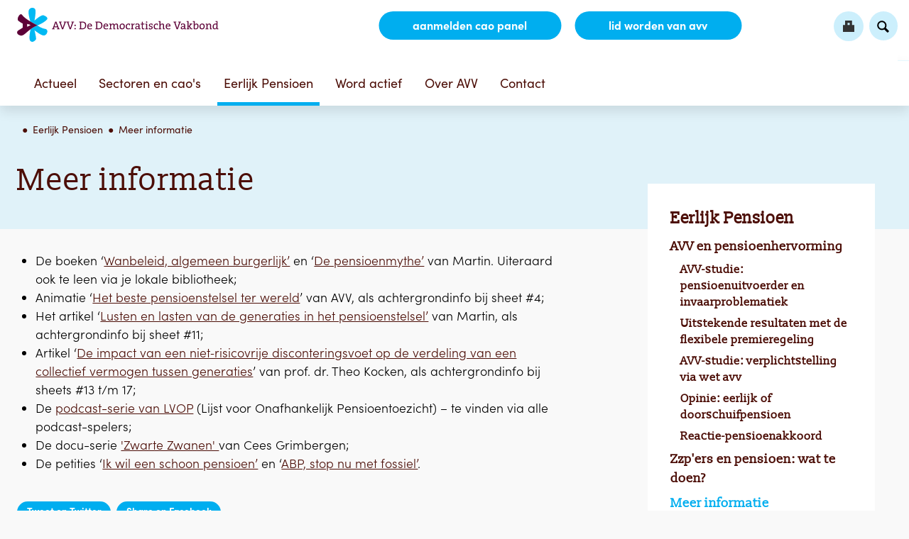

--- FILE ---
content_type: text/html; charset=UTF-8
request_url: https://www.alternatiefvoorvakbond.nl/eerlijk-pensioen/meer-informatie
body_size: 6489
content:
<!DOCTYPE html>
<html lang="nl"><head><meta http-equiv="Content-Type" content="text/html; charset=UTF-8"><base href="https://www.alternatiefvoorvakbond.nl/"><title>Meer informatie - AVV</title><meta name="mobile-web-app-capable" content="yes"><meta name="apple-mobile-web-app-capable" content="yes"><meta name="apple-mobile-web-app-title" content="Meer informatie - AVV"><meta name="HandheldFriendly" content="true"><link rel="apple-touch-icon" sizes="180x180" href="/_/site-application/site/2/favicon/7a8712/apple-touch-icon.png"><link rel="mask-icon" href="/_/site-application/site/2/favicon/7a8712/safari-pinned-tab.svg" color=""><link rel="shortcut icon" href="/_/site-application/site/2/favicon/7a8712/favicon-48x48.ico"><link rel="icon" type="image/png" href="/_/site-application/site/2/favicon/7a8712/favicon-32x32.png" sizes="32x32"><link rel="icon" type="image/png" href="/_/site-application/site/2/favicon/7a8712/favicon-16x16.png" sizes="16x16"><link rel="icon" type="image/png" href="/_/site-application/site/2/favicon/7a8712/favicon-48x48.png" sizes="48x48"><link rel="icon" type="image/png" href="/_/site-application/site/2/favicon/7a8712/favicon-57x57.png" sizes="57x57"><link rel="icon" type="image/png" href="/_/site-application/site/2/favicon/7a8712/favicon-76x76.png" sizes="76x76"><link rel="icon" type="image/png" href="/_/site-application/site/2/favicon/7a8712/favicon-96x96.png" sizes="96x96"><link rel="icon" type="image/png" href="/_/site-application/site/2/favicon/7a8712/favicon-128x128.png" sizes="128x128"><link rel="icon" type="image/png" href="/_/site-application/site/2/favicon/7a8712/favicon-192x192.png" sizes="192x192"><link rel="icon" type="image/png" href="/_/site-application/site/2/favicon/7a8712/favicon-228x228.png" sizes="228x228"><link rel="icon" type="image/png" href="/_/site-application/site/2/favicon/7a8712/favicon-512x512.png" sizes="512x512"><link rel="manifest" href="/_/site-application/site/2/favicon/7a8712/web-app-manifest.json"><meta name="msapplication-config" content="/_/site-application/site/2/favicon/7a8712/browserconfig.xml"><meta name="msapplication-TileColor" content=""><meta name="msapplication-TileImage" content="/_/site-application/site/2/favicon/7a8712/mstile-150x150.png"><meta name="theme-color" content=""><meta property="og:type" content="website"><meta property="og:title" content="Meer informatie - AVV"><meta property="og:site_name" content="AVV"><meta name="description" content=""><script type="module" src="/apps/file/build/component-CT5WNMcC.js"></script><script type="module" src="/apps/framework/build/public-entrypoint-ChP8aLzZ.js"></script><script type="module" src="/apps/site/build/site-C6JZeDRT.js"></script><script type="module" src="/apps/event/build/ticket-sales-BXPADTQv.js"></script><meta name="viewport" content="width=device-width, initial-scale=1 user-scalable=0 minimal-ui"><link rel="stylesheet" type="text/css" href="/build/css/site/screen-Bzw5SmKs.css" nonce="ryZ2xSS6lXrM8O3PXoHdVxGP"><script type="module" nonce="ryZ2xSS6lXrM8O3PXoHdVxGP">import _ from "/build/index-ClyBoWMH.js"; _({'environment': 'development'});</script><script type="text/javascript" nonce="ryZ2xSS6lXrM8O3PXoHdVxGP">
                var _paq = window._paq = window._paq || []; /* tracker methods like "setCustomDimension" should be called before "trackPageView" */ _paq.push(['trackPageView']); _paq.push(['enableLinkTracking']); (function() { var u="https://stats.avv.nu/"; _paq.push(['setTrackerUrl', u+'matomo.php']); _paq.push(['setSiteId', '3']); var d=document, g=d.createElement('script'), s=d.getElementsByTagName('script')[0]; g.async=true; g.src=u+'matomo.js'; s.parentNode.insertBefore(g,s); })();
            </script></head><body class="sub " id="/"><div id="top" class="container"><header class="user-header"><div class="user-header--inner"><div class="user-header__owner"><div class="user-header__owner__logo"><a href="/"><img class="user-header__owner__logo__img" src="/build/img/logo.svg" alt="AVV logo" height="100" width="300"></a></div></div><div class="user-header__side"><div class="user-header__side__inner"><a href="formulieren/aanmelden-cao-panel" class="user-header-btn">aanmelden CAO
                                    Panel
                                </a><a href="formulieren/aanmeldformulier" class="user-header-btn">lid worden van AVV</a><a href="" class="user-header-login" id="js-toggle"><span class="user-header-icon"></span></a><a id="js-toggle--search" href=""><form class="search-form" action="zoeken" method="get"><legend class="search-form__title">Zoeken</legend><input class="search-form__input" type="search" name="q" id="search_q" placeholder="zoek op de site.."><input class="search-form__button" type="submit" value="zoeken"></form></a><a href="/eerlijk-pensioen/meer-informatie#" class="nav-toggle "><span class="nav-toggle__name">Menu</span><span class="nav-toggle__icon"></span></a></div></div></div><div class="user-header__slogan"><p>AVV: de democratische vakbond</p></div></header><header class="site-header" role="banner"><div class="site-header--inner"><a class="site-header--logo" href="/"></a><div class="page-navigation fixedsticky"><nav class="nav" role="navigation"><ul><li class="first"><a href=""></a></li><li class=" leaf-39"><a href="actueel">Actueel</a><ul><li class=" first leaf-92"><a href="actueel/nieuws">Nieuws</a></li><li class=" leaf-365"><a href="actueel/eerlijk-loon-voor-jeugd">Eerlijk loon voor jeugd</a><ul><li class=" first last leaf-366"><a href="actueel/eerlijk-loon-voor-jeugd/minimum-jeugdloon-is-verkapte-kinderarbeid">Minimum jeugdloon is verkapte kinderarbeid</a></li></ul></li><li class=" leaf-164"><a href="actueel/verhalen">Verhalen</a><ul><li class=" first leaf-200"><a href="actueel/verhalen/restaurant-kwiezien-die-cao-is-het-absolute-minimum">Restaurant Kwiezien is werkgever én mentor: 'Die cao is het absolute minimum'</a></li><li class=" leaf-201"><a href="actueel/verhalen/niemand-wordt-rijk-van-hotel-casa-het-geld-vloeit-terug-naar-de-organisatie">Niemand wordt rijk van hotel Casa: 'Het geld vloeit terug naar de organisatie'</a></li><li class=" leaf-204"><a href="actueel/verhalen/hoe-de-ondernemingsraad-van-een-kringloopbedrijf-liet-zien-dat-werknemers">Hoe de ondernemingsraad van een kringloopbedrijf liet zien dat je als werknemers de macht hebt om het bedrijf bij te sturen</a></li><li class=" leaf-209"><a href="actueel/verhalen/prijsafspraken-voor-freelancers-we-hebben-een-woedende-massa-nodig">Freelancers moeten kwaad worden</a></li><li class=" last leaf-210"><a href="actueel/verhalen/hoe-je-werknemers-zekerheid-en-flexibiliteit-geeft">Boutique Hotel Texas: Hoe je werknemers zekerheid en flexibiliteit geeft</a></li></ul></li><li class=" last leaf-263"><a href="actueel/video">Video</a></li></ul></li><li class=" leaf-42 columns"><a href="sectoren-en-caos">Sectoren en cao's</a><ul><li class=" first leaf-373"><a href="sectoren-en-caos/anwb">ANWB</a></li><li class=" leaf-141"><a href="sectoren-en-caos/kringloop">BKN Kringloopbedrijven</a></li><li class=" leaf-306"><a href="sectoren-en-caos/bilthoven-biologicals">Bilthoven Biologicals</a></li><li class=" leaf-205"><a href="sectoren-en-caos/brocacef">Brocacef</a></li><li class=" leaf-369"><a href="sectoren-en-caos/chc">CHC</a></li><li class=" leaf-232"><a href="sectoren-en-caos/consumentenbond">Consumentenbond</a></li><li class=" leaf-342"><a href="sectoren-en-caos/corendon">Corendon Dutch Airlines BV</a></li><li class=" leaf-234"><a href="sectoren-en-caos/curium">Curium Pharma</a></li><li class=" leaf-66"><a href="sectoren-en-caos/fremantle">FremantleMedia Netherlands BV (Blue Circle)</a></li><li class=" leaf-63"><a href="sectoren-en-caos/gespecialiseerde-bloemendetailhandel">Gespecialiseerde Bloemendetailhandel</a></li><li class=" leaf-358"><a href="sectoren-en-caos/groningen-airport-eelde">Groningen Airport Eelde</a></li><li class=" leaf-288"><a href="sectoren-en-caos/klm">KLM</a></li><li class=" leaf-309"><a href="sectoren-en-caos/kraamzorg">Kraamzorg</a></li><li class=" leaf-62"><a href="sectoren-en-caos/kunsteducatie">Kunsteducatie</a></li><li class=" leaf-311"><a href="sectoren-en-caos/mediq">Mediq</a></li><li class=" leaf-368"><a href="sectoren-en-caos/mondzorg">Mondzorg</a></li><li class=" leaf-287"><a href="sectoren-en-caos/plantion">Plantion</a></li><li class=" leaf-61"><a href="sectoren-en-caos/provincies">Provinciale sector</a></li><li class=" leaf-194"><a href="sectoren-en-caos/ret">RET</a></li><li class=" leaf-350"><a href="sectoren-en-caos/retail-non-food">Retail non-food</a></li><li class=" leaf-197"><a href="sectoren-en-caos/ricardo">Ricardo</a></li><li class=" leaf-364"><a href="sectoren-en-caos/saab">Saab</a></li><li class=" leaf-330"><a href="sectoren-en-caos/tabak-gemak">Tabaks- en gemakswinkels</a></li><li class=" leaf-345"><a href="sectoren-en-caos/teva">Teva</a></li><li class=" leaf-59"><a href="sectoren-en-caos/tilburg-trappers">Tilburg Trappers</a></li><li class=" leaf-357"><a href="sectoren-en-caos/transavia">Transavia</a></li><li class=" leaf-321"><a href="sectoren-en-caos/vvnl">Veiligheidsdomein (VVNL)</a></li><li class=" last leaf-355"><a href="sectoren-en-caos/zelfstandige-klinieken">Zelfstandige klinieken</a></li></ul></li><li class=" active leaf-130"><a href="eerlijk-pensioen">Eerlijk Pensioen</a><ul><li class=" first leaf-334"><a href="eerlijk-pensioen/avv-en-pensioenhervorming">AVV en pensioenhervorming</a><ul><li class=" first leaf-335"><a href="eerlijk-pensioen/avv-en-pensioenhervorming/avv-studie-pensioenuitvoerder-en-invaarproblematiek">AVV-studie: pensioenuitvoerder en invaarproblematiek</a></li><li class=" leaf-336"><a href="eerlijk-pensioen/avv-en-pensioenhervorming/uitstekende-resultaten-met-de-flexibele-premieregeling">Uitstekende resultaten met de flexibele premieregeling</a></li><li class=" leaf-338"><a href="eerlijk-pensioen/avv-en-pensioenhervorming/studie-verplichtstelling-via-wet-avv">AVV-studie: verplichtstelling via wet avv</a></li><li class=" leaf-339"><a href="eerlijk-pensioen/avv-en-pensioenhervorming/opinie-eerlijk-of-doorschuifpensioen">Opinie: eerlijk of doorschuifpensioen</a></li><li class=" last leaf-341"><a href="eerlijk-pensioen/avv-en-pensioenhervorming/reactie-pensioenakkoord">Reactie-pensioenakkoord</a></li></ul></li><li class=" leaf-171"><a href="eerlijk-pensioen/zzpers-en-pensioen-wat-te-doen">Zzp'ers en pensioen: wat te doen?</a></li><li class=" active current last leaf-340"><a href="eerlijk-pensioen/meer-informatie">Meer informatie</a></li></ul></li><li class=" leaf-87"><a href="word-actief">Word actief</a><ul><li class=" first last leaf-156"><a href="word-actief/or-versterking">Voor ondernemingsraden</a></li></ul></li><li class=" leaf-40 columns"><a href="over-avv">Over AVV</a><ul><li class=" first leaf-73"><a href="over-avv/organisatie">Organisatie</a></li><li class=" leaf-75"><a href="over-avv/geschiedenis">Geschiedenis</a></li><li class=" leaf-76"><a href="over-avv/waarom-avv">Waarom AVV?</a></li><li class=" leaf-74"><a href="over-avv/visie">Visie</a></li><li class=" leaf-226"><a href="over-avv/het-draagvlakmodel">Het draagvlakmodel</a></li><li class=" leaf-213"><a href="over-avv/stemmingen-bij-avv-hoe-gaat-dat">Stemprocedure van AVV</a></li><li class=" leaf-207"><a href="over-avv/werkwijze-financiering">Werkwijze &amp; financiering</a></li><li class=" leaf-261"><a href="over-avv/sociaal-akkoord-2017">Sociaal akkoord 2017</a></li><li class=" leaf-279"><a href="over-avv/sociaal-akkoord-2021">Sociaal akkoord 2021</a></li><li class=" leaf-144"><a href="over-avv/vacatures">Vacatures</a></li><li class=" leaf-274"><a href="over-avv/appreciatie-het-polderkartel">Appreciatie 'Het Polderkartel'</a></li><li class=" leaf-305"><a href="over-avv/jaarverslagen">Jaarverslag</a></li><li class=" last leaf-329"><a href="over-avv/waarom-die-afkorting-avv-dat-is-toch-verwarrend">Waarom die afkorting AVV? Dat is toch verwarrend?</a></li></ul></li><li class=" last leaf-43"><a href="contact">Contact</a></li></ul></nav></div></div></header><div class="content-wrapper"><div class="content-wrapper__inner"><header class="page-content__header"><div class="page-content__header--inner"><div><nav class="breadcrumb"><div class="breadcrumb--inner"><div class="breadcrumb__header">U bent hier:
                                            </div><ul class="breadcrumb__list"><li class=" breadcrumb__list__item"><a class="breadcrumb__list__item__link" href=""></a></li><li class="breadcrumb__list__item"><a href="eerlijk-pensioen">Eerlijk Pensioen</a></li><li class="breadcrumb__list__item breadcrumb__list__item--last"><a href="eerlijk-pensioen/meer-informatie">Meer informatie</a></li></ul></div></nav><h1 class="page-title">Meer informatie</h1><section class="page-intro"></section></div></div></header><main class="page-content" role="main"><div class="page-content--inner"><div class="page-content__item"><div class="text"><ul style="list-style-type:disc;">
	<li>De boeken ‘<a href="https://www.managementboek.nl/e-book/9789048530489/wanbeleid-algemeen-burgerlijk-martin-pikaart">Wanbeleid, algemeen burgerlijk’</a> en ‘<a href="https://www.managementboek.nl/boek/9789047004011/de-pensioenmythe-martin-pikaart">De pensioenmythe’</a> van Martin. Uiteraard ook te leen via je lokale bibliotheek;</li>
	<li>Animatie ‘<a href="https://www.youtube.com/watch?v=3U_lU-CbxlQ&amp;t=269s">Het beste pensioenstelsel ter wereld</a>’ van AVV, als achtergrondinfo bij sheet #4;</li>
	<li>Het artikel ‘<a href="http://www.pensioenmythe.nl/wp-content/uploads/2011/05/Lusten-en-lasten-van-generaties-in-het-pensioenstelsel.pdf">Lusten en lasten van de generaties in het pensioenstelsel’</a> van Martin, als achtergrondinfo bij sheet #11;</li>
	<li>Artikel ‘<a href="https://basjacobs.files.wordpress.com/2011/07/de-impact-van-een-niet-risicovrije-disconteringsvoet-op-generaties-theo-kocken.pdf">De impact van een niet‐risicovrije disconteringsvoet op de verdeling van een collectief vermogen tussen generaties</a>’ van prof. dr. Theo Kocken, als achtergrondinfo bij sheets #13 t/m 17;</li>
	<li>De <a href="https://lvop.nl/podcasts/">podcast-serie van LVOP</a> (Lijst voor Onafhankelijk Pensioentoezicht) – te vinden via alle podcast-spelers;</li>
	<li>De docu-serie <a href="https://www.maxvandaag.nl/programmas/tv/zwarte-zwanen">'Zwarte Zwanen' </a>van Cees Grimbergen;</li>
	<li>De petities ‘<a href="https://actie.degoedezaak.org/petitions/amsterdamse-ambtenaren-willen-een-schoon-pensioen-1">Ik wil een schoon pensioen’</a> en ‘<a href="https://gofossilfree.org/nl/abp">ABP, stop nu met fossiel’</a>.</li>
</ul></div></div><nav class="page-subnav"><ul><li class="first"><a href="eerlijk-pensioen">Eerlijk Pensioen</a></li><li class=" leaf-334"><a href="eerlijk-pensioen/avv-en-pensioenhervorming">AVV en pensioenhervorming</a><ul><li class=" first leaf-335"><a href="eerlijk-pensioen/avv-en-pensioenhervorming/avv-studie-pensioenuitvoerder-en-invaarproblematiek">AVV-studie: pensioenuitvoerder en invaarproblematiek</a></li><li class=" leaf-336"><a href="eerlijk-pensioen/avv-en-pensioenhervorming/uitstekende-resultaten-met-de-flexibele-premieregeling">Uitstekende resultaten met de flexibele premieregeling</a></li><li class=" leaf-338"><a href="eerlijk-pensioen/avv-en-pensioenhervorming/studie-verplichtstelling-via-wet-avv">AVV-studie: verplichtstelling via wet avv</a></li><li class=" leaf-339"><a href="eerlijk-pensioen/avv-en-pensioenhervorming/opinie-eerlijk-of-doorschuifpensioen">Opinie: eerlijk of doorschuifpensioen</a></li><li class=" last leaf-341"><a href="eerlijk-pensioen/avv-en-pensioenhervorming/reactie-pensioenakkoord">Reactie-pensioenakkoord</a></li></ul></li><li class=" leaf-171"><a href="eerlijk-pensioen/zzpers-en-pensioen-wat-te-doen">Zzp'ers en pensioen: wat te doen?</a></li><li class=" active current last leaf-340"><a href="eerlijk-pensioen/meer-informatie">Meer informatie</a></li></ul></nav><menu class="share"><li class="twitter"><a href="https://twitter.com/intent/tweet/?text=Meer%20informatie&amp;url=https%3A%2F%2Fwww.alternatiefvoorvakbond.nl%2Feerlijk-pensioen%2Fmeer-informatie" class="twitter-share-button">Tweet on Twitter</a></li><li class="facebook"><a href="https://www.facebook.com/sharer/sharer.php?u=https%3A%2F%2Fwww.alternatiefvoorvakbond.nl%2Feerlijk-pensioen%2Fmeer-informatie&amp;t=Meer%20informatie" class="facebook-share-button">Share on Facebook</a></li></menu></div></main><aside class="page-aside" role="main"><div class="page-aside--inner"><div class="page-aside__item"><div class="module blog-headlines"><h1 class="module__heading">Nieuws</h1><ul class="article-list"><li class="article-list__item"><article class="article article--headline"><a href="actueel/nieuws/2025-12-10-democratie-onafhankelijkheid-en-transparantie"><header class="article__header"><h2 class="article__header__title">Democratie, Onafhankelijkheid en Transparantie (reactie FtM artikel)</h2><div class="article__header__date">10 december</div></header></a></article></li><li class="article-list__item"><article class="article article--headline"><a href="actueel/nieuws/2025-11-25-nieuwe-cao-kraamzorg-is-een-feit-maar-er-is-meer-nodig-om-kraamzorg-voor-nederland-te-behouden"><header class="article__header"><h2 class="article__header__title">Nieuwe cao Kraamzorg is een feit, maar er is meer nodig om kraamzorg voor Nederland te behouden</h2><div class="article__header__date">25 november</div></header></a></article></li><li class="article-list__item"><article class="article article--headline"><a href="actueel/nieuws/2025-10-27-fnv-en-cnv-nemen-vrije-dagen-af-van-werknemers-in-de-beveiliging"><header class="article__header"><h2 class="article__header__title">FNV en CNV nemen vrije dagen af van werknemers in de beveiliging </h2><div class="article__header__date">27 oktober</div></header></a></article></li><li class="article-list__item"><article class="article article--headline"><a href="actueel/nieuws/2025-08-15-avv-brengt-ultimatum-uit-aan-klm-voor-baanzekerheid-en-langer-doorwerken"><header class="article__header"><h2 class="article__header__title">AVV brengt ultimatum uit aan KLM voor baanzekerheid en langer doorwerken</h2><div class="article__header__date">15 augustus</div></header></a></article></li></ul></div></div></div></aside></div><div class="wrapper-back-to-top"><a class="back-to-top" href="/eerlijk-pensioen/meer-informatie#top">
                    Ga terug naar boven
                </a></div></div><footer class="site-footer" role="contentinfo"><div class="site-footer--inner"><div class="site-footer__contact"><div class="site-footer__contact__item"><h2>AVV: DE DEMOCRATISCHE VAKBOND</h2>

<ul>
	<li>Je bent al lid van AVV vanaf € 32,- per jaar. <a href="formulieren/aanmeldformulier">Lidmaatschap</a>.</li>
	<li>Meld je aan voor <a href="https://avv.nu/formulieren/aanmelden-cao-panel">het cao-panel</a> in jouw sector en stem mee voor betere arbeidsvoorwaarden.</li>
	<li>Actief zijn bij AVV kan op verschillende manieren. Informeer naar de mogelijkheden door <a href="https://avv.genkgoweb.com/contact">contact</a> op te nemen. </li>
</ul></div><div class="site-footer__contact__item"><h2>Contact</h2>

<p>Postadres:<br>
Veursestraatweg 88-90<br>
2265 CE Leidschendam</p>

<p>Kantoor:<br>
Europalaan 400, verdieping 7<br>
3526 KS Utrecht</p>

<p>Op werkdagen kan je ons van 9:00 tot<br>
17:00 uur telefonisch bereiken.</p>

<p>Kom je langs? Laat het dan even van tevoren weten. Ons kantoor is zowel met het OV als met de auto goed te bereiken. Als je met de auto komt, zorgen wij voor parkeerkaarten. Tegenover <strong>Eendrachtlaan 100</strong> vind je de ingang naar kantoor 100-500. Als bezoeker kan je hier de auto parkeren.</p>

<p>070-4442140<br>
<a href="mailto:info@avv.nu">Mail ons</a></p>

<p><a class="button" href="contact">Contactformulier</a></p><div class="site-footer__social"><div class="social-links"><a href="https://www.facebook.com/avvnu" class="social-links__item--facebook">Facebook</a><a href="https://twitter.com/avvnu" class="social-links__item--twitter">Twitter</a></div></div></div></div></div></footer><div class="disclaimer"><div class="verenigingenweb"><p>© 2017 AVV - <a href="privacy">Privacy</a><a href="disclaimer">Disclaimer</a></p><a href="https://www.verenigingenweb.nl"><img src="https://static.genkgo.com/branding/vweb/logo.png" title="Verenigingenweb" alt="Verenigingenweb"></a></div></div></div><div class="overlay" id="js-overlay"><a href="/eerlijk-pensioen/meer-informatie#" class="overlay__close" id="js-overlay-close"><span>Cancel</span></a><div class="overlay__item overlay__item--login" id="js-login"><form class="login-form" action="f/login/dologin" method="post"><label for="login_uid">E-mail</label><input type="text" name="uid" id="login_uid" placeholder="E-mail"><label for="login_password">Wachtwoord</label><input type="password" name="password" id="login_password" placeholder="Wachtwoord"><a href="wachtwoord-vergeten" class="forgot-password">Wachtwoord vergeten?</a><a href="formulieren/aanmeldformulier" class="forgot-password">Aanmelden als lid</a><br><input type="checkbox" id="login_remember" name="remember" value="1"><label for="login_remember" id="label_remember">Ingelogd blijven</label><input type="submit" value="Inloggen"></form></div><div class="overlay__item overlay__item--search" id="js-search"><form class="search-form" action="zoeken" method="get"><legend class="search-form__title">Zoeken</legend><input class="search-form__input" type="search" name="q" id="search_q" placeholder="zoek op de site.."><input class="search-form__button" type="submit" value="zoeken"></form></div></div></body></html>


--- FILE ---
content_type: image/svg+xml
request_url: https://www.alternatiefvoorvakbond.nl/build/img/login.svg
body_size: 23
content:
<svg xmlns="http://www.w3.org/2000/svg" xml:space="preserve" id="Layer_2" width="10px" height="10px" x="0px" y="0px" version="1.1" viewBox="0 0 10 10"><path d="M8,3.9V0H1.9v3.9H0V10h10V3.9H8z M6,3.9H4V2h2V3.9z" style="fill:#333"/></svg>

--- FILE ---
content_type: application/javascript
request_url: https://www.alternatiefvoorvakbond.nl/build/app/assets/js/controller/nav/subnav-sAiLKbKe.js
body_size: 101
content:
import l from"../../../../../node_modules/jquery/dist/jquery-DRXzRrhw.js";class o{process(t){t.find("li:has(ul)").each((s,e)=>{let i=l('<a href="#" class="level-down">⌄</a>'),a=l(e);i.insertAfter(a.children("a"))}),t.find("a.level-down").click(function(s){s.preventDefault();let e=l(this).closest("li");e.find("li").removeClass("active"),e.toggleClass("active")})}}export{o as default};


--- FILE ---
content_type: application/javascript
request_url: https://www.alternatiefvoorvakbond.nl/build/app/assets/js/controller/sticky-b-CcbuGHPL.js
body_size: -91
content:
class s{activate(){}deactivate(a){a.removeClass("is-scrolled")}}export{s as default};


--- FILE ---
content_type: application/javascript
request_url: https://www.alternatiefvoorvakbond.nl/build/app/assets/js/controller/nav/main-CVdtb8ey.js
body_size: 553
content:
import i from"../../../../../node_modules/jquery/dist/jquery-DRXzRrhw.js";let v=!0;function o(c,t,e){e.closest("ul").css({top:0});let l=i("body").scrollTop(),s=c.closest(".page-navigation").height(),a=e.offset().top-l;e.css({top:Math.floor((a-s-i(".first").height())*-1)+"px"}),t.css({top:Math.floor(a*-1)+"px"})}class n{process(t){let e=i(".nav-toggle");e.click(l=>{l.preventDefault(),e.hasClass("toggle-active")?this.deactivate(e,t):this.activate(e,t)})}activate(t,e){i("body").addClass("nav-active"),t.addClass("toggle-active"),e.addClass("toggle-active"),v&&(this.registerEvents(e),this.enableActiveLevel(e),v=!1)}deactivate(t,e){i("body").removeClass("nav-active"),t.removeClass("toggle-active"),e.removeClass("toggle-active")}registerEvents(t){t.find("li:has(ul)").append('<a href="#" class="level-down">&#9658;</a>'),t.find("li:has(ul)").append('<a href="#" class="level-up">&#9668;</a>'),t.find("li .level-down").click(function(e){e.preventDefault();let l=i(this),s=l.siblings("a.level-up"),a=l.siblings("ul");l.closest("li.toggle-active").children("a.level-up").hide(),l.closest("li").addClass("toggle-active"),l.closest("ul").addClass("toggle-active"),o(t,s,a),s.show(),s.attr("data-back",l.siblings("a:not(.level-up)").text())}),t.find("li .level-up").click(function(e){e.preventDefault();let l=i(this),s=l.closest("ul"),a=s.siblings("a.level-up");o(t,a,s),a.show(),a.attr("data-back",s.siblings('a:not([href="#"])').text()),l.closest("ul.toggle-active").siblings("a.level-up").show(),l.closest("li").removeClass("toggle-active"),l.closest("ul").removeClass("toggle-active"),l.hide()})}enableActiveLevel(t){let e=t.find("li.active:has(ul)");if(e.length>0){e.addClass("toggle-active"),e.parents("ul").addClass("toggle-active");let l=e.last().children("a.level-down"),s=l.siblings("a.level-up"),a=l.siblings("ul");o(t,s,a),e.find("a.level-up").hide(),s.show(),s.attr("data-back",l.siblings("a:not(.level-up)").text())}}}export{n as default};


--- FILE ---
content_type: application/javascript
request_url: https://www.alternatiefvoorvakbond.nl/build/app/assets/js/controller/sticky-a-slWm2RKw.js
body_size: -93
content:
class t{activate(a){a.addClass("is-scrolled")}deactivate(){}}export{t as default};


--- FILE ---
content_type: application/javascript
request_url: https://www.alternatiefvoorvakbond.nl/build/index-ClyBoWMH.js
body_size: 1339
content:
const __vite__mapDeps=(i,m=__vite__mapDeps,d=(m.f||(m.f=["app/assets/js/controller/avatar-crop-BbX_ByRS.js","node_modules/jquery/dist/jquery-DRXzRrhw.js","_virtual/_commonjsHelpers-B57D3uns.js","_virtual/jquery-CanrLTR5.js","node_modules/cropper/dist/cropper.esm-DRW_wkcj.js","app/assets/js/controller/avatar-fallback-eRaRB90H.js","app/assets/js/controller/custom-form-autocomplete-p2ply0u1.js","node_modules/autocompleter/autocomplete-DulDxT_R.js","_virtual/autocomplete-CanrLTR5.js","app/assets/js/controller/external-links-B0u7kRxO.js","app/assets/js/controller/lightbox-DVQXn0yu.js","node_modules/lightbox2/dist/js/lightbox-cWeHOCAq.js","_virtual/lightbox-C1kGNmDk.js","app/assets/js/controller/login-DntmBFkW.js","app/assets/js/controller/membership-form-Cdi8qUDy.js","app/assets/js/controller/nav/main-CVdtb8ey.js","app/assets/js/controller/nav/subnav-sAiLKbKe.js","app/assets/js/controller/object-full-screen-BDWLncvZ.js","app/assets/js/controller/overlay-GifsuIJz.js","app/assets/js/controller/page-aside-CSV_nJwy.js","app/assets/js/controller/polyfill-6EBye1g5.js","_virtual/preload-helper-BQfgYu_8.js","node_modules/genkgo-dtk/dep/modernizr-DTrIy0_l.js","app/assets/js/controller/responsive-tables-BqKBLrKc.js","app/assets/js/controller/search-CKM3XJRK.js","app/assets/js/controller/slides-DHw0DcDu.js","node_modules/slick-carousel/slick/slick-BJt4E4zJ.js","_virtual/slick-CanrLTR5.js","app/assets/js/controller/uid-check-DWOHcQhr.js"])))=>i.map(i=>d[i]);
import{__vitePreload as r}from"./_virtual/preload-helper-BQfgYu_8.js";import l from"./node_modules/routed-enhancement/src/index-BkVvNVw2.js";function s(_){const t=Object.assign({"./controller/avatar-crop.js":()=>r(()=>import("./app/assets/js/controller/avatar-crop-BbX_ByRS.js"),__vite__mapDeps([0,1,2,3,4])),"./controller/avatar-fallback.js":()=>r(()=>import("./app/assets/js/controller/avatar-fallback-eRaRB90H.js"),__vite__mapDeps([5,1,2,3])),"./controller/avv-vote-keep-alive.js":()=>r(()=>import("./app/assets/js/controller/avv-vote-keep-alive-DmK7lXXG.js"),[]),"./controller/custom-form-autocomplete.js":()=>r(()=>import("./app/assets/js/controller/custom-form-autocomplete-p2ply0u1.js"),__vite__mapDeps([6,7,2,8,1,3])),"./controller/external-links.js":()=>r(()=>import("./app/assets/js/controller/external-links-B0u7kRxO.js"),__vite__mapDeps([9,1,2,3])),"./controller/lightbox.js":()=>r(()=>import("./app/assets/js/controller/lightbox-DVQXn0yu.js"),__vite__mapDeps([10,11,2,12,1,3])),"./controller/login.js":()=>r(()=>import("./app/assets/js/controller/login-DntmBFkW.js"),__vite__mapDeps([13,1,2,3])),"./controller/membership-form.js":()=>r(()=>import("./app/assets/js/controller/membership-form-Cdi8qUDy.js"),__vite__mapDeps([14,7,2,8,1,3])),"./controller/nav/main.js":()=>r(()=>import("./app/assets/js/controller/nav/main-CVdtb8ey.js"),__vite__mapDeps([15,1,2,3])),"./controller/nav/subnav.js":()=>r(()=>import("./app/assets/js/controller/nav/subnav-sAiLKbKe.js"),__vite__mapDeps([16,1,2,3])),"./controller/object-full-screen.js":()=>r(()=>import("./app/assets/js/controller/object-full-screen-BDWLncvZ.js"),__vite__mapDeps([17,1,2,3])),"./controller/overlay.js":()=>r(()=>import("./app/assets/js/controller/overlay-GifsuIJz.js"),__vite__mapDeps([18,1,2,3])),"./controller/page-aside.js":()=>r(()=>import("./app/assets/js/controller/page-aside-CSV_nJwy.js"),__vite__mapDeps([19,1,2,3])),"./controller/polyfill.js":()=>r(()=>import("./app/assets/js/controller/polyfill-6EBye1g5.js"),__vite__mapDeps([20,21,1,2,3,22])),"./controller/responsive-tables.js":()=>r(()=>import("./app/assets/js/controller/responsive-tables-BqKBLrKc.js"),__vite__mapDeps([23,1,2,3])),"./controller/search.js":()=>r(()=>import("./app/assets/js/controller/search-CKM3XJRK.js"),__vite__mapDeps([24,1,2,3])),"./controller/slides.js":()=>r(()=>import("./app/assets/js/controller/slides-DHw0DcDu.js"),__vite__mapDeps([25,26,27,1,2,3])),"./controller/sticky-a.js":()=>r(()=>import("./app/assets/js/controller/sticky-a-slWm2RKw.js"),[]),"./controller/sticky-b.js":()=>r(()=>import("./app/assets/js/controller/sticky-b-CcbuGHPL.js"),[]),"./controller/uid-check.js":()=>r(()=>import("./app/assets/js/controller/uid-check-DWOHcQhr.js"),__vite__mapDeps([28,1,2,3])),"./controller/youtube.js":()=>r(()=>import("./app/assets/js/controller/youtube-3RjD3X0B.js"),[])});let e=new l(o=>t[`./controller/${o}.js`]());e.ready("polyfill"),e.ready("login"),e.ready("overlay"),e.selector("a","external-links"),e.selector("object","object-full-screen"),e.selector(".page-navigation","nav/main"),e.selector(".page-subnav","nav/subnav"),e.selector("#profile-photo","avatar-crop"),e.selector(".career-search__item","career"),e.selector(".profile .picture img","avatar-fallback"),e.selector(".avatar","avatar-fallback"),e.selector("table","responsive-tables"),e.selector("a[rel^=lightbox]","lightbox"),e.selector(".search-form","search"),e.selector(".youtube","youtube"),e.scroll(o=>o>80,"body","sticky-a"),e.scroll(o=>o>60,"body","sticky-b"),e.selector("*[data-parallax=true]","parallax"),e.selector(".image-slider","slides"),e.selector("form.membership-form","membership-form"),e.selector(".customform:has(input[name=x_Werkgever2])","custom-form-autocomplete"),e.selector(".page-aside","page-aside"),e.selector("body.avv-vote","avv-vote-keep-alive"),e.dispatch()}export{s as default};
